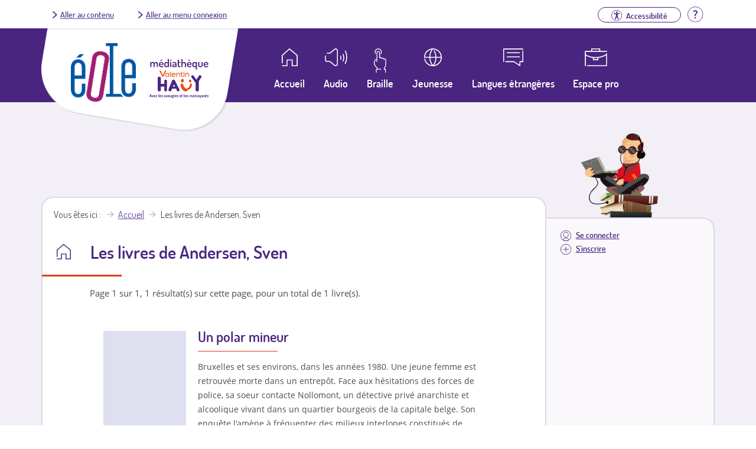

--- FILE ---
content_type: image/svg+xml
request_url: https://eole.avh.asso.fr/sites/all/themes/avh-mediatheque/css/images/jeunesse.svg
body_size: 595
content:
<svg xmlns="http://www.w3.org/2000/svg" viewBox="0 0 37 37"><defs><style>.cls-1{fill:none;stroke:#fff;stroke-linecap:round;stroke-linejoin:round;stroke-width:2px;}</style></defs><title>Jeunesse</title><g id="Calque_2" data-name="Calque 2"><g id="_01_-_Eole_-_Recherche_avancée" data-name="01 - Eole - Recherche avancée"><g id="Navigation"><g id="Picto_Jeunesse"><path class="cls-1" d="M1.4,22.26A17.52,17.52,0,1,0,1,18.5H36"/><path class="cls-1" d="M18,1.12s-6,5.5-6,17,6.24,17.62,6.24,17.62"/><path class="cls-1" d="M18.8,35.77s6-5.5,6-17A27.82,27.82,0,0,0,21.44,5.07"/></g></g></g></g></svg>